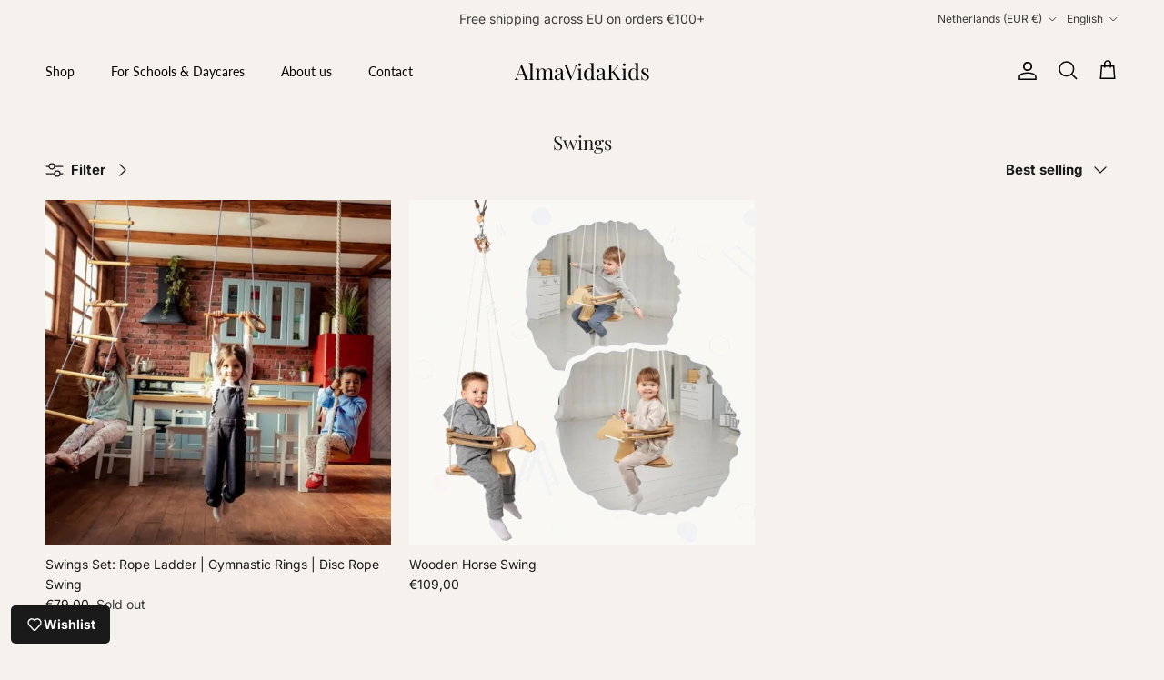

--- FILE ---
content_type: text/css
request_url: https://www.almavidakids.com/cdn/shop/t/44/assets/swatches.css?v=172411458642663285981767692539
body_size: 1636
content:
@charset "UTF-8";[data-swatch="sky blue"]{--swatch-background-color:#88afb8}[data-swatch="light grey"],[data-swatch="light gray"]{--swatch-background-color: #c3c3c3}[data-swatch="dark grey"],[data-swatch="dark gray"]{--swatch-background-color:#716d72}[data-swatch="soft pink"]{--swatch-background-color:#d2b4af}[data-swatch="soft beige"]{--swatch-background-color:#decfc8}[data-swatch=mustard]{--swatch-background-color:#d19737}[data-swatch="bottle green"]{--swatch-background-color:#414a31}[data-swatch="navy blue"]{--swatch-background-color:#41576e}[data-swatch="white / black straps"]{--swatch-background-image: linear-gradient(to right, #EEEEE, #EEEEE 50%, #000000 50%, #000000) }[data-swatch="black / white straps"]{--swatch-background-image: linear-gradient(to right, #000000, #000000 50%, #EEEEE 50%, #EEEEE) }[data-swatch="black / black straps"]{--swatch-background-color:#000000}[data-swatch=sage]{--swatch-background-color: #DEE3C6}[data-swatch="wood / white straps"]{--swatch-background-image: linear-gradient(to right, #F5EFEE, #F5EFEE 50%, #EEEEE 50%, #EEEEE) }[data-swatch="white + birch"]{--swatch-background-color:#EEEEE}[data-swatch="wood / black straps"]{--swatch-background-image: linear-gradient(to right, #F5EFEE, #F5EFEE 50%, #000000 50%, #000000) }[data-swatch="glazed white / black straps"]{--swatch-background-image: linear-gradient(to right, #EEEEE, #EEEEE 50%, #000000 50%, #000000) }[data-swatch=birch]{--swatch-background-color: #F5EFEE}[data-swatch=wooden],[data-swatch="natural wood"]{--swatch-background-color: #d6b488}[data-swatch=linden]{--swatch-background-color: #F3DCBF}[data-swatch=dune]{--swatch-background-color:#E4AA79}[data-swatch="blue + red + beige"]{--swatch-background-image: linear-gradient(to right, #2d4a7d, #2d4a7d 33.3%, #c33934 33.3%, #c33934 66.6%, #EECDA8 66.6%, #EECDA8) }[data-swatch="blue + beige"]{--swatch-background-image: linear-gradient(to right, #c7343a, #c7343a 50%, #EECDA8 50%, #EECDA8) }[data-swatch="white / white straps"],[data-swatch="glazed white / white straps"],[data-swatch=white]{--swatch-background-color:#EEEEE}[data-swatch="black stained"],[data-swatch=black]{--swatch-background-color:#000000}[data-swatch=grey],[data-swatch=gray]{--swatch-background-color:#706F72}[data-swatch="grey/white"]{--swatch-background-image: linear-gradient(to right, #706F72, #706F72 50%, #EEEEE 50%, #EEEEE) }[data-swatch=blue]{--swatch-background-color:#91A5B4}[data-swatch=rose]{--swatch-background-color:#D3B1A6}[data-swatch=olive]{--swatch-background-color:#908D6D}[data-swatch=golden]{--swatch-background-color:#E9D5B1}[data-swatch="blue sage"]{--swatch-background-color:#A6AA9A}[data-swatch=rainbow],[data-swatch=color],[data-swatch=multicolor],[data-swatch=multi-color],[data-swatch="multi color"]{--swatch-background-image: linear-gradient(to right, #D24F3D, #D24F3D 33.3%, #76A58D 33.3%, #76A58D 66.6%, #0E5882 66.6%, #0E5882) }[data-swatch="light pastel"],[data-swatch=pastel]{--swatch-background-image: linear-gradient(to right, #97B1BC, #97B1BC 33.3%, #9F9C96 33.3%, #9F9C96 66.6%, #A1B4B7 66.6%, #A1B4B7) }[data-swatch="natural & dark grey"]{--swatch-background-image: linear-gradient(to right, #332f2b, #332f2b 50%, #D0AE8D 50%, #D0AE8D) }[data-swatch="natural & khaki"]{--swatch-background-image: linear-gradient(to right, #887458, #887458 50%, #D0AE8D 50%, #D0AE8D) }[data-swatch="natural & pink"]{--swatch-background-image: linear-gradient(to right, #edc7b2, #edc7b2 50%, #D0AE8D 50%, #D0AE8D) }[data-swatch="natural & terra"]{--swatch-background-image: linear-gradient(to right, #c66f56, #c66f56 50%, #D0AE8D 50%, #D0AE8D) }[data-swatch="orange + green + beige"]{--swatch-background-image: linear-gradient(to right, #c6813e, #c6813e 33.3%, #99963f 33.3%, #99963f 66.6%, #c89c6d 66.6%, #c89c6d) }[data-swatch="red + green + beige"]{--swatch-background-image: linear-gradient(to right, #c7343a, #c7343a 33.3%, #99963f 33.3%, #99963f 66.6%, #c89c6d 66.6%, #c89c6d) }[data-swatch=orange]{--swatch-background-color:#f59133}[data-swatch=fuchsia]{--swatch-background-color:#4f7680}[data-swatch=green]{--swatch-background-color:#aa9f4e}[data-swatch=red]{--swatch-background-color:#c33934}[data-swatch=yellow]{--swatch-background-color:#d4a644}[data-swatch=neutral]{--swatch-background-color:#dda875}[data-swatch=chestnut]{--swatch-background-color:#b2603c}[data-swatch=khaki]{--swatch-background-color:#5d5634}[data-swatch="chocolate milk"]{--swatch-background-color:#997766}[data-swatch=white]{--swatch-background-color:#ffffff}[data-swatch=cream]{--swatch-background-color:#fffdd0}[data-swatch="light beige"]{--swatch-background-color:#f5f5dc}[data-swatch="warm beige"]{--swatch-background-color:#f5deb3}[data-swatch="taupe beige"]{--swatch-background-color:#d2b48c}[data-swatch="warm brown"]{--swatch-background-color:#a0522d}[data-swatch="stone beige"]{--swatch-background-color:#c2b280}[data-swatch="dark brown"]{--swatch-background-color:#654321}[data-swatch="light grey"]{--swatch-background-color:#d3d3d3}[data-swatch=greige]{--swatch-background-color:#bebebe}[data-swatch="mid grey"]{--swatch-background-color:#808080}[data-swatch="dark grey"]{--swatch-background-color:#505050}[data-swatch=black]{--swatch-background-color:#000000}[data-swatch="pastel yellow"]{--swatch-background-color:#ffffe0}[data-swatch="golden yellow"]{--swatch-background-color:#ffd700}[data-swatch=mustard]{--swatch-background-color:#ffdb58}[data-swatch="warm apricot"]{--swatch-background-color:#fbceb1}[data-swatch=orange]{--swatch-background-color:#ffa500}[data-swatch="bright red"]{--swatch-background-color:#ff0000}[data-swatch="brick red"]{--swatch-background-color:#cb4154}[data-swatch=rust]{--swatch-background-color:#b7410e}[data-swatch="light peach"]{--swatch-background-color:#ffdab9}[data-swatch="soft coral"]{--swatch-background-color:#f88379}[data-swatch=salmon]{--swatch-background-color:#fa8072}[data-swatch="dusty rose"]{--swatch-background-color:#dcae96}[data-swatch="soft rose"]{--swatch-background-color:#f6d1c1}[data-swatch="light pink"]{--swatch-background-color:#ffb6c1}[data-swatch=pink]{--swatch-background-color:#ffc0cb}[data-swatch=fuchsia]{--swatch-background-color:#ff00ff}[data-swatch="deep pink"]{--swatch-background-color:#ff1493}[data-swatch=lavender]{--swatch-background-color:#e6e6fa}[data-swatch=lilac]{--swatch-background-color:#c8a2c8}[data-swatch="pink lavender"]{--swatch-background-color:#d8b2d1}[data-swatch=mauve]{--swatch-background-color:#e0b0ff}[data-swatch="dusty mauve"]{--swatch-background-color:#a3989d}[data-swatch=plum]{--swatch-background-color:#dda0dd}[data-swatch=violet]{--swatch-background-color:#8f00ff}[data-swatch="light sage"]{--swatch-background-color:#bcecac}[data-swatch=mint]{--swatch-background-color:#98ff98}[data-swatch="teal grey"]{--swatch-background-color:#669999}[data-swatch=teal]{--swatch-background-color:#008080}[data-swatch=buttercream]{--swatch-background-color:#fff5b2}[data-swatch="light olive"]{--swatch-background-color:#b5b35c}[data-swatch="spring green"]{--swatch-background-color:#00ff7f}[data-swatch="mint green"]{--swatch-background-color:#98ff98}[data-swatch=sage]{--swatch-background-color:#9cba7f}[data-swatch="moss green"]{--swatch-background-color:#8a9a5b}[data-swatch=green-grey]{--swatch-background-color:#789262}[data-swatch=olive]{--swatch-background-color:#808000}[data-swatch="dark olive"]{--swatch-background-color:#556b2f}[data-swatch="very light blue"]{--swatch-background-color:#e0ffff}[data-swatch="ice blue"]{--swatch-background-color:#afeeee}[data-swatch="baby blue"]{--swatch-background-color:#89cff0}[data-swatch="soft aqua"]{--swatch-background-color:#8dddd3}[data-swatch="light teal"]{--swatch-background-color:#20b2aa}[data-swatch="grey blue"]{--swatch-background-color:#6699cc}[data-swatch="cornflower blue"]{--swatch-background-color:#6495ed}[data-swatch="royal blue"]{--swatch-background-color:#4169e1}[data-swatch="navy blue"]{--swatch-background-color:#000080}[data-swatch="steel blue"]{--swatch-background-color:#4682b4}[data-swatch=""]{--swatch-background-image: url(//www.almavidakids.com/cdn/shopifycloud/shopify/assets/no-image-160-1cfae84eca4ba66892099dcd26e604f5801fdadb3693bc9977f476aa160931ac_128x128.gif) }[data-swatch=hemelsblauw]{--swatch-background-color:#88afb8}[data-swatch=lichtgrijs]{--swatch-background-color:#c3c3c3}[data-swatch=donkergrijs]{--swatch-background-color:#716d72}[data-swatch="zacht roze"]{--swatch-background-color:#d2b4af}[data-swatch="zacht beige"]{--swatch-background-color:#decfc8}[data-swatch=mosterd]{--swatch-background-color:#d19737}[data-swatch=flessengroen]{--swatch-background-color:#414a31}[data-swatch=marineblauw]{--swatch-background-color:#41576e}[data-swatch="wit / zwarte bandjes"]{--swatch-background-image: linear-gradient(to right, #EEEEE, #EEEEE 50%, #000000 50%, #000000) }[data-swatch="zwart / witte bandjes"]{--swatch-background-image: linear-gradient(to right, #000000, #000000 50%, #EEEEE 50%, #EEEEE) }[data-swatch="zwart / zwarte bandjes"]{--swatch-background-color:#000000}[data-swatch=saliegroen]{--swatch-background-color:#DEE3C6}[data-swatch="hout / witte bandjes"]{--swatch-background-image: linear-gradient(to right, #F5EFEE, #F5EFEE 50%, #EEEEE 50%, #EEEEE) }[data-swatch="wit + berkenhout"]{--swatch-background-color:#EEEEE}[data-swatch="hout / zwarte bandjes"]{--swatch-background-image: linear-gradient(to right, #F5EFEE, #F5EFEE 50%, #000000 50%, #000000) }[data-swatch="geglazuurd wit / zwarte bandjes"]{--swatch-background-image: linear-gradient(to right, #EEEEE, #EEEEE 50%, #000000 50%, #000000) }[data-swatch=berkenhout]{--swatch-background-color:#F5EFEE}[data-swatch=houtkleur],[data-swatch="natuurlijk hout"]{--swatch-background-color:#d6b488}[data-swatch=lindehout]{--swatch-background-color:#F3DCBF}[data-swatch=duin]{--swatch-background-color:#E4AA79}[data-swatch="blauw + rood + beige"]{--swatch-background-image: linear-gradient(to right, #2d4a7d, #2d4a7d 33.3%, #c33934 33.3%, #c33934 66.6%, #EECDA8 66.6%, #EECDA8) }[data-swatch="blauw + beige"]{--swatch-background-image: linear-gradient(to right, #c7343a, #c7343a 50%, #EECDA8 50%, #EECDA8) }[data-swatch=beige]{--swatch-background-color:#EECDA8}[data-swatch=chocoladebruin]{--swatch-background-color:#603D24}[data-swatch=natuurlijk]{--swatch-background-color:#D0AE8D}[data-swatch="wit / witte bandjes"],[data-swatch="geglazuurd wit / witte bandjes"],[data-swatch=wit]{--swatch-background-color:#EEEEE}[data-swatch="zwart gebeitst"],[data-swatch=zwart]{--swatch-background-color:#000000}[data-swatch=grijs]{--swatch-background-color:#706F72}[data-swatch=blauw]{--swatch-background-color:#91A5B4}[data-swatch=roze]{--swatch-background-color:#D3B1A6}[data-swatch=olijfgroen]{--swatch-background-color:#908D6D}[data-swatch=goudkleurig]{--swatch-background-color:#E9D5B1}[data-swatch="blauw s\e1lvia"]{--swatch-background-color:#A6AA9A}[data-swatch=regenboog],[data-swatch=kleur],[data-swatch=meerkleurig]{--swatch-background-image: linear-gradient(to right, #D24F3D, #D24F3D 33.3%, #76A58D 33.3%, #76A58D 66.6%, #0E5882 66.6%, #0E5882) }[data-swatch="natuurlijk & donkergrijs"]{--swatch-background-image: linear-gradient(to right, #332f2b, #332f2b 50%, #D0AE8D 50%, #D0AE8D) }[data-swatch="natuurlijk & khaki"]{--swatch-background-image: linear-gradient(to right, #887458, #887458 50%, #D0AE8D 50%, #D0AE8D) }[data-swatch="natuurlijk & roze"]{--swatch-background-image: linear-gradient(to right, #edc7b2, #edc7b2 50%, #D0AE8D 50%, #D0AE8D) }[data-swatch="natuurlijk & terracotta"]{--swatch-background-image: linear-gradient(to right, #c66f56, #c66f56 50%, #D0AE8D 50%, #D0AE8D) }[data-swatch="oranje + groen + beige"]{--swatch-background-image: linear-gradient(to right, #c6813e, #c6813e 33.3%, #99963f 33.3%, #99963f 66.6%, #c89c6d 66.6%, #c89c6d) }[data-swatch="rood + groen + beige"]{--swatch-background-image: linear-gradient(to right, #c7343a, #c7343a 33.3%, #99963f 33.3%, #99963f 66.6%, #c89c6d 66.6%, #c89c6d) }[data-swatch=""]{--swatch-background-image: url(//www.almavidakids.com/cdn/shopifycloud/shopify/assets/no-image-160-1cfae84eca4ba66892099dcd26e604f5801fdadb3693bc9977f476aa160931ac_128x128.gif) }[data-swatch=""]{--swatch-background-image: url(//www.almavidakids.com/cdn/shopifycloud/shopify/assets/no-image-160-1cfae84eca4ba66892099dcd26e604f5801fdadb3693bc9977f476aa160931ac_128x128.gif) }[data-swatch="azul c\e9u"]{--swatch-background-color:#88afb8}[data-swatch="cinzento claro"]{--swatch-background-color:#c3c3c3}[data-swatch="cinzento escuro"]{--swatch-background-color:#716d72}[data-swatch="rosa suave"]{--swatch-background-color:#d2b4af}[data-swatch="bege suave"]{--swatch-background-color:#decfc8}[data-swatch=mostarda]{--swatch-background-color:#d19737}[data-swatch="verde garrafa"]{--swatch-background-color:#414a31}[data-swatch="azul marinho"]{--swatch-background-color:#41576e}[data-swatch="branco / tiras pretas"]{--swatch-background-image: linear-gradient(to right, #EEEEE, #EEEEE 50%, #000000 50%, #000000) }[data-swatch="preto / tiras brancas"]{--swatch-background-image: linear-gradient(to right, #000000, #000000 50%, #EEEEE 50%, #EEEEE) }[data-swatch="preto / tiras pretas"]{--swatch-background-color:#000000}[data-swatch="verde s\e1lvia"]{--swatch-background-color:#DEE3C6}[data-swatch="madeira / tiras brancas"]{--swatch-background-image: linear-gradient(to right, #F5EFEE, #F5EFEE 50%, #EEEEE 50%, #EEEEE) }[data-swatch="branco + b\e9tula"]{--swatch-background-color:#EEEEE}[data-swatch="madeira / tiras pretas"]{--swatch-background-image: linear-gradient(to right, #F5EFEE, #F5EFEE 50%, #000000 50%, #000000) }[data-swatch="branco vidrado / tiras pretas"]{--swatch-background-image: linear-gradient(to right, #EEEEE, #EEEEE 50%, #000000 50%, #000000) }[data-swatch=b\e9tula]{--swatch-background-color:#F5EFEE}[data-swatch=madeira],[data-swatch="madeira natural"]{--swatch-background-color:#d6b488}[data-swatch=t\edlia]{--swatch-background-color:#F3DCBF}[data-swatch=duna]{--swatch-background-color:#E4AA79}[data-swatch="azul + vermelho + bege"]{--swatch-background-image: linear-gradient(to right, #2d4a7d, #2d4a7d 33.3%, #c33934 33.3%, #c33934 66.6%, #EECDA8 66.6%, #EECDA8) }[data-swatch="azul + bege"]{--swatch-background-image: linear-gradient(to right, #c7343a, #c7343a 50%, #EECDA8 50%, #EECDA8) }[data-swatch=bege]{--swatch-background-color:#EECDA8}[data-swatch=chocolate]{--swatch-background-color:#603D24}[data-swatch=natural]{--swatch-background-color:#D0AE8D}[data-swatch="branco / tiras brancas"],[data-swatch="branco vidrado / tiras brancas"],[data-swatch=branco]{--swatch-background-color:#EEEEE}[data-swatch="preto tingido"],[data-swatch=preto]{--swatch-background-color:#000000}[data-swatch=cinzento]{--swatch-background-color:#706F72}[data-swatch="mocha mousse (pantone 2025)"]{--swatch-background-color:#855b46}[data-swatch=azul]{--swatch-background-color:#91A5B4}[data-swatch=rosa]{--swatch-background-color:#D3B1A6}[data-swatch="verde oliva"]{--swatch-background-color:#908D6D}[data-swatch=camel]{--swatch-background-color:#B78D63}[data-swatch=dourado]{--swatch-background-color:#E9D5B1}[data-swatch="azul s\e1lvia"]{--swatch-background-color:#A6AA9A}[data-swatch=arco-\edris],[data-swatch=cor],[data-swatch=multicolor]{--swatch-background-image: linear-gradient(to right, #D24F3D, #D24F3D 33.3%, #76A58D 33.3%, #76A58D 66.6%, #0E5882 66.6%, #0E5882) }[data-swatch=pastel]{--swatch-background-image: linear-gradient(to right, #97B1BC, #97B1BC 33.3%, #9F9C96 33.3%, #9F9C96 66.6%, #A1B4B7 66.6%, #A1B4B7) }[data-swatch="natural & cinzento escuro"]{--swatch-background-image: linear-gradient(to right, #332f2b, #332f2b 50%, #D0AE8D 50%, #D0AE8D) }[data-swatch="natural & caqui"]{--swatch-background-image: linear-gradient(to right, #887458, #887458 50%, #D0AE8D 50%, #D0AE8D) }[data-swatch="natural & rosa"]{--swatch-background-image: linear-gradient(to right, #edc7b2, #edc7b2 50%, #D0AE8D 50%, #D0AE8D) }[data-swatch="natural & terracota"]{--swatch-background-image: linear-gradient(to right, #c66f56, #c66f56 50%, #D0AE8D 50%, #D0AE8D) }[data-swatch="laranja + verde + bege"]{--swatch-background-image: linear-gradient(to right, #c6813e, #c6813e 33.3%, #99963f 33.3%, #99963f 66.6%, #c89c6d 66.6%, #c89c6d) }[data-swatch="vermelho + verde + bege"]{--swatch-background-image: linear-gradient(to right, #c7343a, #c7343a 33.3%, #99963f 33.3%, #99963f 66.6%, #c89c6d 66.6%, #c89c6d) }[data-swatch=""]{--swatch-background-image: url(//www.almavidakids.com/cdn/shopifycloud/shopify/assets/no-image-160-1cfae84eca4ba66892099dcd26e604f5801fdadb3693bc9977f476aa160931ac_128x128.gif) }[data-swatch=""]{--swatch-background-image: url(//www.almavidakids.com/cdn/shopifycloud/shopify/assets/no-image-160-1cfae84eca4ba66892099dcd26e604f5801fdadb3693bc9977f476aa160931ac_128x128.gif) }[data-swatch=lollipop]{--swatch-background-image: linear-gradient(to right, #c0b2ae, #c0b2ae 33.3%, #e0dbd6 33.3%, #e0dbd6 66.6%, #b3c2bd 66.6%, #b3c2bd) }[data-swatch=vanilla]{--swatch-background-color:#e0dbd6}[data-swatch=candy]{--swatch-background-color:#c0b2ae}[data-swatch=peppermint]{--swatch-background-color:#b3c2bd}
/*# sourceMappingURL=/cdn/shop/t/44/assets/swatches.css.map?v=172411458642663285981767692539 */
